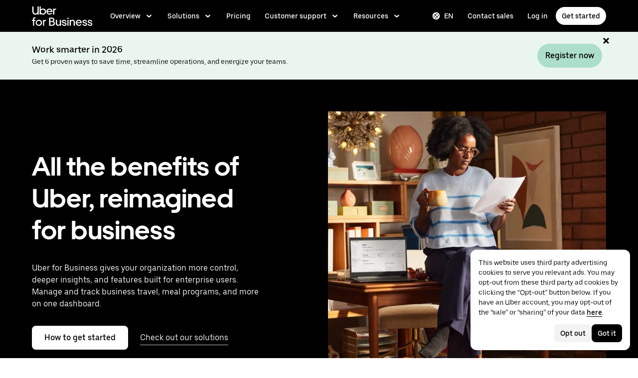

--- FILE ---
content_type: application/javascript; charset=utf-8
request_url: https://www.uber.com/_static/client-8947-b195eb171615b1b7.js
body_size: -300
content:
"use strict";(self.webpackChunkFusion=self.webpackChunkFusion||[]).push([[8947],{__fusion__6d75be0a0e:(s,e,u)=>{u.r(e),u.d(e,{default:()=>a});var n=u(11384);const a=(0,u(66691).g)(n.A)}}]);
//# sourceMappingURL=https://sourcemaps.uberinternal.com/raw/uber-sites/client-8947-b195eb171615b1b7.js.map